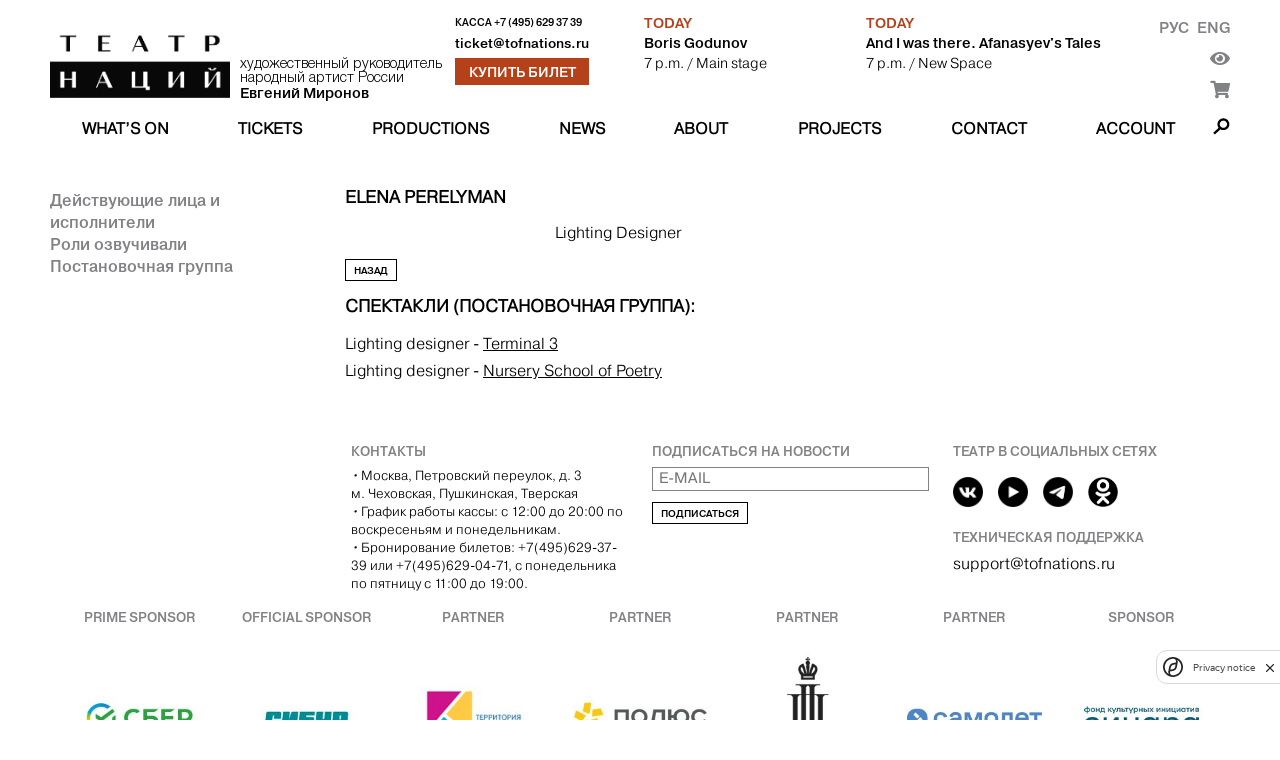

--- FILE ---
content_type: text/html; charset=utf-8
request_url: https://theatreofnations.ru/en/people/elena-perelman
body_size: 5009
content:


<!DOCTYPE html>
<html lang="en">
    <head>
        <meta charset="UTF-8">
        <meta name="viewport" content="width=device-width, initial-scale=1.0">
        <meta http-equiv="X-UA-Compatible" content="ie=edge">

        <title>Театр Наций</title>
        <meta name="description" content="Официальный сайт Театра Наций. Художественный руководитель народный артист России Евгений Миронов">

        <link rel="shortcut icon" type="image/png" href="https://cdn.theatreofnations.ru/static/core/img/favicon.ico"/>
        <link href="https://fonts.googleapis.com/css?family=Raleway:100,600,700" rel="stylesheet" type="text/css">
        <link rel="stylesheet" href="https://cdn.theatreofnations.ru/static/core/fontawesome-free-5.15.4-web/css/all.css">
        <link rel="stylesheet" href="https://cdn.theatreofnations.ru/static/core/css/swipebox.min.css">
        <link rel="stylesheet" href="https://cdn.theatreofnations.ru/static/core/css/splide-core.min.css">
        <link rel="stylesheet" href="https://cdn.theatreofnations.ru/static/core/css/special.css">
        <link rel="stylesheet" href="https://cdn.theatreofnations.ru/static/core/confirm/jquery-confirm.min.css">
        <link rel="stylesheet" href="https://cdn.theatreofnations.ru/static/core/confirm/jquery-confirm-base.css">
        <link rel="stylesheet" type="text/css" href="https://cdn.theatreofnations.ru/static/core/tooltipster/css/tooltipster.bundle.min.css" />
        <link rel="stylesheet" type="text/css" href="https://cdn.theatreofnations.ru/static/core/tooltipster/css/plugins/tooltipster/sideTip/themes/tooltipster-sideTip-borderless.min.css" />

        <link rel="stylesheet" href="https://cdn.theatreofnations.ru/static/core/css/three-dots.css" >
        <link rel="stylesheet" href="https://cdn.theatreofnations.ru/static/core/chosen/chosen.min.css">
        <link rel="stylesheet" href="https://cdn.theatreofnations.ru/static/core/css/main.css?v=41">
        <link rel="stylesheet" href="https://cdn.theatreofnations.ru/static/core/css/header.css?v=19">

        


<!--        <script src='https://www.google.com/recaptcha/api.js?render=6LdtcPshAAAAAP_NuhAyfGZTZjOXbfJ_FrJJqRqW'></script>-->
<!--        <script src="https://captcha-api.yandex.ru/captcha.js" defer></script>-->
        <script src="https://smartcaptcha.yandexcloud.net/captcha.js" defer></script>


        <script>
            const RECAPTCHA_PUBLIC_KEY = '6LdtcPshAAAAAP_NuhAyfGZTZjOXbfJ_FrJJqRqW'
            const SMARTCAPTCHA_PUBLIC_KEY = 'ysc1_ZFrnqZNxvGRQLJHhqFpgRB79tFRHHjrVJ4afYyQHb4756799'
        </script>
        <script type="text/javascript" src="https://cdn.theatreofnations.ru/static/core/js/jquery-3.6.0.min.js"></script>
        <script type="text/javascript" src="https://cdn.theatreofnations.ru/static/core/js/vue%402.js"></script>

        
        
            <script>
          (function(i,s,o,g,r,a,m){i['GoogleAnalyticsObject']=r;i[r]=i[r]||function(){
          (i[r].q=i[r].q||[]).push(arguments)},i[r].l=1*new Date();a=s.createElement(o),
          m=s.getElementsByTagName(o)[0];a.async=1;a.src=g;m.parentNode.insertBefore(a,m)
          })(window,document,'script','https://www.google-analytics.com/analytics.js','ga');

          ga('create', 'UA-37661595-1', 'auto');
          ga('send', 'pageview');
          ga('require', 'ec');

        </script>
<!-- Google tag (gtag.js) -->
<script async src="https://www.googletagmanager.com/gtag/js?id=G-ZNZ5DMS0E4"></script>
<script>
  window.dataLayer = window.dataLayer || [];
  function gtag(){dataLayer.push(arguments);}
  gtag('js', new Date());

  gtag('config', 'G-ZNZ5DMS0E4');
</script>
<!-- Top.Mail.Ru counter --> 
<script type="text/javascript"> 
var _tmr = window._tmr || (window._tmr = []); 
_tmr.push({id: "3505662", type: "pageView", start: (new Date()).getTime()}); 
(function (d, w, id) { 
  if (d.getElementById(id)) return; 
  var ts = d.createElement("script"); ts.type = "text/javascript"; ts.async = true; ts.id = id; 
  ts.src = "https://top-fwz1.mail.ru/js/code.js"; 
  var f = function () {var s = d.getElementsByTagName("script")[0]; s.parentNode.insertBefore(ts, s);}; 
  if (w.opera == "[object Opera]") { d.addEventListener("DOMContentLoaded", f, false); } else { f(); } 
})(document, window, "tmr-code"); 
</script> 
<noscript><div><img src="https://top-fwz1.mail.ru/counter?id=3505662;js=na" style="position:absolute;left:-9999px;" alt="Top.Mail.Ru" /></div></noscript> 
<!-- /Top.Mail.Ru counter -->
        <!-- Yandex.Metrika counter -->
        <script type="text/javascript" >
           (function(m,e,t,r,i,k,a){m[i]=m[i]||function(){(m[i].a=m[i].a||[]).push(arguments)};
           m[i].l=1*new Date();k=e.createElement(t),a=e.getElementsByTagName(t)[0],k.async=1,k.src=r,a.parentNode.insertBefore(k,a)})
           (window, document, "script", "https://mc.yandex.ru/metrika/tag.js", "ym");

           ym(74468419, "init", {
                clickmap:true,
                trackLinks:true,
                accurateTrackBounce:true,
                webvisor:false
           });
        </script>
        <noscript><div><img src="https://mc.yandex.ru/watch/74468419" style="position:absolute; left:-9999px;" alt="" /></div></noscript>
        <!-- /Yandex.Metrika counter -->
<!-- Yandex.Metrika counter --> <script type="text/javascript" > (function (d, w, c) { (w[c] = w[c] || []).push(function() { try { w.yaCounter35221590 = new Ya.Metrika({ id:35221590, clickmap:true, trackLinks:true, accurateTrackBounce:true, webvisor:true, ecommerce:"dataLayer" }); } catch(e) { } }); var n = d.getElementsByTagName("script")[0], s = d.createElement("script"), f = function () { n.parentNode.insertBefore(s, n); }; s.type = "text/javascript"; s.async = true; s.src = "https://mc.yandex.ru/metrika/watch.js"; if (w.opera == "[object Opera]") { d.addEventListener("DOMContentLoaded", f, false); } else { f(); } })(document, window, "yandex_metrika_callbacks"); </script> <noscript><div><img src="https://mc.yandex.ru/watch/35221590" style="position:absolute; left:-9999px;" alt="" /></div></noscript> <!-- /Yandex.Metrika counter -->
<script async src="https://culturaltracking.ru/static/js/spxl.js?pixelId=32953" data-pixel-id="32953"></script>
        

        
    </head>

    <body>
        


<header>
    <div class="container">
    <div class="header-row header-top">
        <div class="header-top__logo_block">
            <a href="/en/" class="header-top__logo">
                <img src="https://cdn.theatreofnations.ru/static/core/img/new_logo.png" alt="logo">
            </a>
            <a href="#" class="header-top__caption">
                <div>художественный руководитель</div>
                <div>народный артист России</div>
                <div><b>Евгений Миронов</b></div>
            </a>
        </div>
        <div class="header-top__phone_block">
            <div class="header-top__phone">
                <span>Касса </span>
                <a href="tel:+7 (495) 629 37 39">+7 (495) 629 37 39</a>
            </div>

            
            
            <div class="header-top__email">
                <a href="mailto:ticket@tofnations.ru">ticket@tofnations.ru</a>
            </div>
            
            <a class="btn btn_inverted" href="/en/events/">Купить билет</a>
        </div>
        <div class="header-top__repertoire_block">
            
    <div class="header-top__repertoire">
        <div class="header-top__repertoire-day">
            
                Today
            
        </div>
        <div><a href="/en/performances/boris-godunov" class="header-top__repertoire-title">Boris Godunov</a></div>
        <div class="header-top__repertoire-info">
            <span>7 p.m.</span>
            
                <span> / Main stage</span>
            
        </div>
    </div>

    <div class="header-top__repertoire">
        <div class="header-top__repertoire-day">
            
                Today
            
        </div>
        <div><a href="/en/performances/i-ya-tam-byil-skazki-afanaseva" class="header-top__repertoire-title">And I was there. Afanasyev&#x27;s Tales</a></div>
        <div class="header-top__repertoire-info">
            <span>7 p.m.</span>
            
                <span> / New Space</span>
            
        </div>
    </div>

        </div>
        <div class="header-top__buttons">
            <div class="header-top__lang-buttons">
                <a href="/people/elena-perelman">Рус</a>
                <a href="/en/people/elena-perelman">Eng</a>
            </div>
            <button href="#" id="specialButton" class="header-top__switch-for-special-button">
                <i class="fas fa-eye"></i>
            </button>
            <div class="lk_header_block">
                <div class="lk_triger_mob" >
                    <a class="auth_off" href="/users/login/"><i class="fas fa-user"></i></a>
                    <a class="auth_on" href="/users/profile/"><i class="fas fa-user"></i></a>
                </div>
                <a class="cart_count_block" href="/en/cart/view/">
                    <span class="cart_ttl">
                        <span class="js-minutes-remaining"></span><span>:</span><span class="js-seconds-remaining"></span>
                    </span>
                    <i class="fas fa-shopping-cart"></i>
                </a>
            </div>
        </div>
    </div>

    <div class="header-row header-responsive-phone">
        <span>Касса&nbsp;</span>
        <a href="tel:+7 (495) 629 37 39">+7 (495) 629 37 39</a>
    </div>

    <div class="header-row header-menu">
        

<nav class="nav-menu">
    
        <div class="nav-menu-item">
            
                <a href="/en/events"
                    class="">
                    What’s on
                </a>
            
            
        </div>
    
        <div class="nav-menu-item">
            
                <a href="/en/tickets"
                    class="">
                    Tickets
                </a>
            
            
        </div>
    
        <div class="nav-menu-item">
            
                <a href="/en/performances"
                    class="">
                    Productions
                </a>
            
            
        </div>
    
        <div class="nav-menu-item">
            
                <a href="/en/posts"
                    class="">
                    News
                </a>
            
            
        </div>
    
        <div class="nav-menu-item">
            
                <a href="/en/pages/o-teatre"
                    class="">
                    About
                </a>
            
            
                <div class="nav-menu-submenu">
                    
                        
                            <a href="/en/pages/o-teatre/" 
                                class="">
                                HIstory
                            </a>
                        
                    
                        
                            <a href="/en/people" 
                                class="">
                                People
                            </a>
                        
                    
                        
                            <a href="/en/tours" 
                                class="">
                                Tours
                            </a>
                        
                    
                        
                            <a href="/en/partners" 
                                class="">
                                Partners
                            </a>
                        
                    
                        
                            <a href="/en/documents" 
                                class="">
                                Documents
                            </a>
                        
                    
                        
                            <a href="/en/archive" 
                                class="">
                                Archive
                            </a>
                        
                    
                </div>
            
        </div>
    
        <div class="nav-menu-item">
            
                <a href="/en/special_projects"
                    class="">
                    Projects
                </a>
            
            
                <div class="nav-menu-submenu">
                    
                        
                            <a href="/en/programma-podderzhki-teatrov-malyh-gorodov-rossii" 
                                class="">
                                PROGRAM TO SUPPORT THE THEATRE OF SMALL TOWNS RUSSIA
                            </a>
                        
                    
                        
                            <a href="/en/proekty/teatr-natsii-fest/" 
                                class="">
                                Theatre of Nations FEST
                            </a>
                        
                    
                        
                            <a href="/enhttps://theatreofnations.ru/proekty/teatr-natsiy-teatram-atomnykh-gorodov-1/" 
                                class="">
                                Театр Наций - театрам атомных городов
                            </a>
                        
                    
                        
                            <a href="/enhttps://theatreofnations.ru/proekty/programma-integraciya/" 
                                class="">
                                Программа «Интеграция»
                            </a>
                        
                    
                </div>
            
        </div>
    
        <div class="nav-menu-item">
            
                <a href="/en/contacts"
                    class="">
                    Contact
                </a>
            
            
        </div>
    
    <div class="nav-menu-item lk_triger">
        
        
        <a class="auth_off " href="/users/login/">Account</a>
        <a class="auth_on" href="/users/profile/"></a>
    </div>
</nav>

<div class="responsive-menu">
    <button class="open-responsive-menu btn">Меню</button>
    <div class="responsive-nav-menu">
        <nav class="responsive-nav-menu-items">
            
                <div class="responsive-nav-menu-item nav-menu-item">
                    <a href="/events" 
                        class="">What’s on</a>
                </div>
            
                <div class="responsive-nav-menu-item nav-menu-item">
                    <a href="/tickets" 
                        class="">Tickets</a>
                </div>
            
                <div class="responsive-nav-menu-item nav-menu-item">
                    <a href="/performances" 
                        class="">Productions</a>
                </div>
            
                <div class="responsive-nav-menu-item nav-menu-item">
                    <a href="/posts" 
                        class="">News</a>
                </div>
            
                <div class="responsive-nav-menu-item nav-menu-item">
                    <a href="/pages/o-teatre" 
                        class="">About</a>
                </div>
            
                <div class="responsive-nav-menu-item nav-menu-item">
                    <a href="/special_projects" 
                        class="">Projects</a>
                </div>
            
                <div class="responsive-nav-menu-item nav-menu-item">
                    <a href="/contacts" 
                        class="">Contact</a>
                </div>
            
        </nav>
    </div>
</div>

<div class="nav-search">
    <span class="search-button"></span>
    <div class="search-form-content">
        <form action="/en/search/" method="get" class="search-form">
            <input type="text" name="query" class="form-input form-search-input" placeholder="Введите поисковую строку">
            <label>
                <input type="submit" value="Найти" class="btn">
            </label>
        </form>
    </div>
</div>


    </div>
    </div>
</header>


        <div class="container">
            
    <div class="content row">
        <div class="sidebar">
            <div class="sidebar-list red">
                
                    <a href="/en/people/?profession=1" class='sidebar-item '>Действующие лица и исполнители</a>
                
                    <a href="/en/people/?profession=2" class='sidebar-item '>Роли озвучивали</a>
                
                    <a href="/en/people/?profession=3" class='sidebar-item '>Постановочная группа</a>
                
            </div>
            <div class="play-sidebar-menu">
                
                
                
            </div>
        </div>
        <div class="content-body">
            <div class="person-info">
                <span class="person-info__title">Elena Perelyman</span>
                <div class="person-info__body">
                    <div class="person-info__col">
                        <div class="person-info__img">
                            
                        </div>
                        <a href="/en/people/" class="btn">Назад</a>
                    </div>
                    <div class="person-info__col rich-text">
                        <p>Lighting Designer</p>

                    </div>
                </div>
                
                
                    <span class="person-info__performances-title">
                        Спектакли (постановочная группа):
                    </span>
                    
                        <div style="white-space: nowrap;">
                            <span>Lighting designer</span> -
                            <a href="/en/performances/terminal-3" class="person-info__performance-item">
                                Terminal 3
                            </a>
                        </div>
                    
                        <div style="white-space: nowrap;">
                            <span>Lighting designer</span> -
                            <a href="/en/performances/detskii-sad-stihov" class="person-info__performance-item">
                                Nursery School of Poetry
                            </a>
                        </div>
                    
                
                



            </div>

            
            
            
        </div>

    </div>

            


<footer>
    <div class="footer__col footer__image">
        
        
    </div>

    <div class="footer__col">
        <div class="footer__title">
            Контакты
        </div>
        <div class="footer__text">
            
            <p><em>&bull;&nbsp;</em>Москва, Петровский переулок, д. 3<br />
м. Чеховская, Пушкинская, Тверская</p>

<p><em>&bull;&nbsp;</em>График работы кассы: с 12:00 до 20:00 по воскресеньям и понедельникам.</p>

<p><em>&bull;&nbsp;</em>Бронирование билетов: +7(495)629-37-39 или +7(495)629-04-71, с понедельника по пятницу с 11:00 до 19:00.&nbsp;</p>
        </div>
    </div>

    <div class="footer__col" id="footer__subscribe_form_block">

    </div>

    <div class="footer__col social_block">
        <div class="footer__title">
            ТЕАТР В СОЦИАЛЬНЫХ СЕТЯХ
        </div>
        <div class="socials">
            <a href="https://vk.com/theatre_of_nations" class="socials__item" target="_blank">
                <img src="https://cdn.theatreofnations.ru/static/core/img/vk.png" alt="vk">
            </a>
            <a href="https://www.youtube.com/channel/UCz4p4uu8yynYtd7ald-4pEg" class="socials__item" target="_blank">
                <img src="https://cdn.theatreofnations.ru/static/core/img/youtube.png" alt="youtube">
            </a>
            <a href="https://t.me/tofnations" class="socials__item" target="_blank">
                <img src="https://cdn.theatreofnations.ru/static/core/img/tg_krg.png" alt="tg">
            </a>
            <a href="https://ok.ru/group/70000004376239" class="socials__item" target="_blank">
                <img src="https://cdn.theatreofnations.ru/static/core/img/ok.jpg" alt="ok">
            </a>
        </div>
        
        
            <div class="footer__title">
                Техническая поддержка
            </div>
            <div>
                support@tofnations.ru
            </div>
        
    </div>
    

    <div class="partners">
    
        <div></div>
        
            
                <a class="partner-item" style="cursor:default;" href="javascript:void(0)">
            
                <span class="partner-item__title">
                    Prime Sponsor
                </span>
                <img src="https://cdn.theatreofnations.ru/media/CACHE/images/uploads/Partner/sber_new/f2149512359c1e0a8ed483c8d5aec310.jpg" alt="Prime Sponsor">
            </a>
        
    
        <div></div>
        
            
                <a class="partner-item" style="cursor:default;" href="javascript:void(0)">
            
                <span class="partner-item__title">
                    Official Sponsor
                </span>
                <img src="https://cdn.theatreofnations.ru/media/CACHE/images/uploads/Partner/200_Sibur/c2fe25141dfa72b5819af2ca1ac68e9f.jpg" alt="Official Sponsor">
            </a>
        
    
        <div></div>
        
            
                <a class="partner-item" style="cursor:default;" href="javascript:void(0)">
            
                <span class="partner-item__title">
                    Partner
                </span>
                <img src="https://cdn.theatreofnations.ru/media/CACHE/images/uploads/Partner/rosatom/5c96249627be5f1253795fcc1877bfbe.jpg" alt="Partner">
            </a>
        
    
        <div></div>
        
            
                <a class="partner-item" style="cursor:default;" href="javascript:void(0)">
            
                <span class="partner-item__title">
                    Partner
                </span>
                <img src="https://cdn.theatreofnations.ru/media/CACHE/images/uploads/Partner/200_polus/494f0a68a0659726f72f805003f35ad2.jpg" alt="Partner">
            </a>
        
    
        <div></div>
        
            
                <a class="partner-item" style="cursor:default;" href="javascript:void(0)">
            
                <span class="partner-item__title">
                    Partner
                </span>
                <img src="https://cdn.theatreofnations.ru/media/CACHE/images/uploads/Partner/posie/ec1c37b8c1ce079db81e730328072bb0.jpg" alt="Partner">
            </a>
        
    
        <div></div>
        
            
                <a class="partner-item" style="cursor:default;" href="javascript:void(0)">
            
                <span class="partner-item__title">
                    Partner
                </span>
                <img src="https://cdn.theatreofnations.ru/media/CACHE/images/uploads/Partner/Samolet_sait/4be588852c6632857a8436c6c9def5eb.jpg" alt="Partner">
            </a>
        
    
        <div></div>
        
            
                <a class="partner-item" style="cursor:default;" href="javascript:void(0)">
            
                <span class="partner-item__title">
                    Sponsor
                </span>
                <img src="https://cdn.theatreofnations.ru/media/CACHE/images/uploads/Partner/%D1%81%D0%B8%D0%BD%D0%B0%D1%80%D0%B0_%D0%BD%D0%B0_%D1%81%D0%B0%D0%B9%D1%82/3316a51980886580a75d4b517b8d360c.jpg" alt="Sponsor">
            </a>
        
    
</div>

</footer>
        </div>

        <script>
            const csrfToken = 'BmperZ6RCbsfbC4QRigvaal2LjWmo8yysPUek9YBN2T4RhdvG5pQmbUIwFHZuoCW'
        </script>

        <script type="text/javascript" src="/en/jsi18n/"></script>

        <script src="https://cdn.theatreofnations.ru/static/core/confirm/jquery-confirm.min.js"></script>
        <script src="https://cdn.theatreofnations.ru/static/core/js/jquery.swipebox.min.js"></script>
        <script src="https://cdn.theatreofnations.ru/static/core/tooltipster/js/tooltipster.bundle.min.js"></script>
        <script src="https://cdn.theatreofnations.ru/static/core/js/splide.min.js"></script>
        <script src="https://cdn.theatreofnations.ru/static/core/chosen/chosen.jquery.min.js"></script>
        <script src="https://cdn.theatreofnations.ru/static/core/js/moment.js"></script>
        <script src="https://cdn.theatreofnations.ru/static/core/js/subscriptions.js?v=9"></script>
        <script src="https://cdn.theatreofnations.ru/static/core/js/js.cookie.min.js?v=5"></script>
        <script src="https://cdn.theatreofnations.ru/static/core/js/main.js?v=30"></script>
        <script src='https://cdn.theatreofnations.ru/static/users/js/login.js?v=11'></script>
        <script src="https://cdn.theatreofnations.ru/static/core/js/uhpv-full.min.js"></script>
        
    </body>
</html>


--- FILE ---
content_type: text/css
request_url: https://cdn.theatreofnations.ru/static/core/css/main.css?v=41
body_size: 38936
content:
@font-face{
    font-family:'pragmatica-medium';
    src:url(../font/Pragmatica_Medium-2a6d7dcdd04278a72835c168d82469ffb6654c08a06903cca0e2b0063a0c3db8.woff) format("woff");
    font-weight:normal;
    font-style:normal;
}
@font-face{
    font-family:'pragmatica-light';
    src:url(../font/Pragmatica_Light-270a60db3a97a494705425c8788aa69d5dcd06b7d62ae7c888caae07135a2c6b.woff) format("woff");
    font-weight:normal;
    font-style:normal;
}
@font-face{
    font-family:'pragmatica-regular';
    src:url(../font/pragmatica-regular-e7da11cd870d90f2edf0fa4a4662261681ebe59e5c8eabf51e467dacd0155de2.woff) format("woff");
    font-weight:normal;
    font-style:normal;
}

@font-face {
    font-family: 'HelveticaNeueCyr';
    src: url('../font/HelveticaNeueCyr-Bold.woff') format('woff');
    font-weight: bold;
    font-style: normal;
}
@font-face {
    font-family: 'HelveticaNeueCyr';
    src: url('../font/HelveticaNeueCyr-Light.woff') format('woff');
    font-weight: 300;
    font-style: normal;
}



html, body {
    font: 100%/1.4 "pragmatica-light", Arial, Verdana;
    margin: 0;
    width: 100%;    
}
*{
    box-sizing: border-box;
}
p {
    margin-block-start: 0;
    margin-block-end: 0;
}

button, html input[type="button"], input[type="reset"], input[type="submit"] {
    -webkit-appearance: button;
    cursor: pointer;
}

.container {
    width: 1180px;
	margin: 0 auto;
}
a{
    text-decoration: none;
    color: #000;
}
a:hover{
    color: #b44119;
}
b, strong, .bold {
    font-family: "pragmatica-medium";
    font-weight: normal;
}
.link {
    text-decoration: none;
    color: #000;
}
.upper{
    text-transform: uppercase;
}

.sidebar-item:hover,
a.news-card__title:hover,
.link:hover,
.content-body__text a:hover {
    color: #b44119;
}
.SmartCaptcha-Shield{
    z-index: 9999;
}
.SmartCaptcha-Shield.SmartCaptcha-Shield_position_bottom{
    bottom: 5% !important;
}

.btn {
    display: inline-block;
    background: #FFF;
    color: #000;
    text-transform: uppercase;
    text-align: center;
    text-decoration: none;
    border: 1px solid #000;
    font-size: 10px;
    padding: 4px 8px 2px 8px;
    outline: none;
    line-height: 1.4;
    /*font-weight: bold;*/
    width: fit-content;
    margin-top: 5px;
    cursor: pointer;
    font-family: 'pragmatica-medium';
}
.btn.no_active{
    cursor: default;
}

.btn.btn_inverted{
    font-size: 14px;
    color: #FFF;
    background-color: #b44119;
    border-color: #b44119;
}
.btn:hover,
.open-responsive-menu.active-open-responsive-menu {
    color: #FFF;
    background-color: #b44119;
    border-color: #b44119;
}
.btn.btn_inverted:hover{
    color: #000;
    background-color: #FFF;
    border-color: #000;
}

.btn.btn_black{
    background: #000;
    border-color: #000;
    color: #FFF;
    text-transform: uppercase;
    display: inline-block;
    padding: 0.5em 20px;
    text-align: center;
    box-sizing: border-box;
    -moz-box-sizing: border-box;
    -webkit-box-sizing: border-box;
    font-family: "pragmatica-medium";
    width: 100%;
    font-size: 1em;
}
.btn.btn_black:hover{
    background: #b44119;
    border-color: #b44119;
}
.btn.no_active:hover{
    background: #FFF;
    color: #000;
    border: 1px solid #000;
}

.jconfirm.jconfirm-light .container{
    width: 100%;
    max-width: 560px;
}

.jconfirm.jconfirm-light .jconfirm-buttons button.btn-brick{
    font-size: 14px;
    background-color: #e5e5e5;
    border-color: #e5e5e5;
    color: #000;

    text-shadow: none;
    -webkit-transition: background .2s;
    transition: background .2s;
    border-radius: 0;
    border: 1px solid #FFF;
    padding: 6px 10px;
}
.jconfirm.jconfirm-light .jconfirm-buttons button.btn-brick:hover{
    color: #FFF;
    background-color: #b44119;
    border-color: #b44119;
}

.jconfirm .row{
    display: block;
}
video{
    max-width: 100%;
}


/*jconfirm-dark_video*/
.jconfirm.jconfirm-dark_video iframe{
    width: 100%;
}
.jconfirm.jconfirm-dark_video .jconfirm-bg{
    background-color: #0d0d0d;
    opacity: .95;
}
.jconfirm.jconfirm-dark_video .jconfirm-box{
    background: #000;
}
.jconfirm.jconfirm-dark_video  .jconfirm-box div.jconfirm-closeIcon{
    color: #fff;
    opacity: .9;
}
.jconfirm.jconfirm-dark_video .container{
    width: 100%;
    max-width: 950px;
}

.custom_video_block{
    display: flex;
    justify-content: center;
    align-items: center;
}


.form-input {
    outline: none;
    font-size: 0.9em;
    line-height: 0.9em;
    border: 1px solid #808285;
    border-top: none;
    padding: 4px 6px;
    color: #808285;
    margin: 0;
    width: 82%;
    font-family: 'pragmatica-regular';
}

.form-input:first-child {
    border-top: 1px solid #808285;
}

.form-search-input {
    width: 300px;
    margin-right: 7px;
}

.responsive-menu {
    display: none;
    position: relative;
}

.responsive-nav-menu {
    display: none;
    padding: 0;
    box-shadow: 0 1px 3px rgb(0 0 0 / 30%);
    z-index: 2;
    background: #fff;
    position: absolute;
    top: 100%;
    width: calc(100% + 67px);
}


.row {
    display: flex;
    justify-content: space-between;
}

.row .sidebar {
    flex: 0 0 calc(25% - 24px);
    max-width: calc(25% - 24px);
    min-width: calc(25% - 24px);
    margin-right: 24px;
    display: flex;
    flex-direction: column;
}


/*.sidebar-list {*/
/*    display: flex;*/
/*    flex-direction: column;*/
/*    align-items: flex-start;*/
/*    margin-bottom: 20px;*/
/*}*/
/*.play-sidebar-info .sidebar-list {*/
/*    flex-direction: column;*/
/*}*/
.sidebar-list{
    margin-bottom: 20px;
}


.sidebar-list .sidebar-list_drop_block{
    margin-bottom: 24px;
}
.sidebar-list .sidebar-list_drop_block .sidebar-list_drop_title{
    font-weight: bold;
    cursor: pointer;
}
.sidebar-list .sidebar-list_drop_block .sidebar-list_drop_content{
    display: none;
}
.sidebar-list .sidebar-list_drop_block.active .sidebar-list_drop_content{
    display: block;
}

.play-sidebar-info .sidebar-item {
    text-transform: none;
}

.content {
    margin-top: 30px;
}

.content-body {
    flex: 1 1 75%;
    max-width: 75%;
}
.news_detail_page .content-body {
    max-width: 880px;
}

.news-list {
    display: grid;
    grid-template-columns: repeat(3, 1fr);
    column-gap: 24px;
    row-gap: 24px;
}

.media-title,
.sidebar-item {
    color: #808285;
    display: block;
    line-height: 1.4;
    font-family: "pragmatica-medium";
    margin-bottom: 0;
}
.play-sidebar-menu .sidebar-item{
    text-transform: uppercase;
}

.sidebar-item.active {
    color: #000000;
}
.red .sidebar-item {
    text-transform: none;
}
.red .sidebar-item.active {
    color: #b44119;
}

.sidebar-title,
.sidebar-info-title {
    font-family: "pragmatica-medium";
    font-size: 1.5em;
    line-height: 1.2em;
    padding-bottom: 0.3em;
    text-transform: uppercase;
}
.sidebar-title{
    font-size: 1em;
    line-height: 1.4em;
}

.news-card {
    display: flex;
    flex-direction: column;
    align-items: flex-start;
    text-decoration: none;
    justify-content: stretch;
}
.news-card__img {
    overflow: hidden;
}

.news-card__img img {
    width: 100%;
    object-fit: cover;
}
.main-video .news-card__date,
.news-card__date {
    color: #b44119;
    text-transform: uppercase;
    font-weight: bold;
    font-size: 0.83em;
    margin-bottom: 5px;
}
.main-video .news-card__title,
.news-card__title {
    font-family: "pragmatica-medium";
    text-transform: uppercase;
    margin-bottom: 12px;
    padding: 0;
    line-height: 1.25;
    text-decoration: none;
    color: #000000;
    min-width: 100%;
}
.main-video .news-card__summary,
.news-card__summary {
    flex: 2;
    font-size: 0.83em;
    padding: 0;
    margin-bottom: 6px;
    /*font-family: "pragmatica-regular";*/
}
.stripped_content,
.tours_list{
    max-width: 575px;
}
.tours_block{
    display: flex;
    margin-bottom: 45px;
}
.tours_title,
.tours_date_block{
    font-family: "pragmatica-medium";
    text-transform: uppercase;
}
.tours_date_block{
    flex-basis: 80px;
    min-width: 80px;
    max-width: 80px;
    margin-right: 20px;
}
.tours_content_block{
    flex-grow: 2;
}
.tours_title{
    font-size: 1.1em;
}
.tours_desc{
    font-size: 0.83em;
    line-height: 1.3;
    /*font-family: "pragmatica-regular";*/
}

.tours_img_block {
    margin-left: 20px;
    flex-basis: 175px;
    min-width: 175px;
    max-width: 175px;
    display: flex;
    justify-content: center;
    align-items: flex-start;
    position: relative;
}
.tours_img_block img {
    max-width: 100%;
    max-height: 100%;
}



.content-body__img{
    margin-bottom: 2em;
}
.content-body__img img {
    width: 100%;
}

/*.play-info-performance-detail .content-body__img img {*/
/*    height: 475px;*/
/*    object-fit: cover;*/
/*    object-position: center;*/
/*}*/

.open-responsive-menu,
.show-more .btn {
    display: block;
    width: 100%;
    padding: 10px 0 6px;
    margin: 10px 0;
    font-size: 0.9em;
}

.links-list {
    display: flex;
    flex-direction: column;
}

.links-list__item {
    display: flex;
    flex-direction: column;
    padding-bottom: 1em;
    align-items: flex-start;
}

.links-list__above {
    text-transform: uppercase;
    color: #808285;
    font-size: 0.83em;
    font-weight: bold;
}

.links-list__link {
    font-family: "pragmatica-medium";
    text-transform: uppercase;
}

.links-list__caption {
    font-size: 0.83em;
    padding-top: 0.5em;
    /*font-family: "pragmatica-regular";*/
}

.sidebar-info-caption {
    margin-bottom: 1.4em;
    font-family: "pragmatica-light";
}

.sidebar-info-caption .link {
    text-decoration: underline;
}

.sidebar-btn {
    padding-left: 20px;
    padding-right: 20px;
}

.redactor a,
.content-body__text a {
    color: #000;
}

.redactor img,
.content-body__text img {
    max-width: 100%;
}

.redactor a:hover {
    color: #b44119;
}

.gallery {
    display: flex;
    flex-wrap: wrap;
}

.gallery__item {
    width: 180px;
    margin-right: 20px;
    margin-bottom: 20px;
}

.gallery__item img {
    width: 100%;
}

.people {
    display: flex;
    flex-wrap: wrap;
}

.people__item {
    display: block;
    width: calc(24% - 20px);
    margin: 0 20px 40px 0;
    text-decoration: none;
}

.list-container .people__item .people__img{
    height: min-content;
    display: none;
}
.list-container.show_img_people .people__item .people__img{
    display: block;
}


.person-info__img img,
.people__img img {
    width: 100%;
    -webkit-filter: grayscale(100%); /* Safari 6.0 - 9.0 */
    filter: grayscale(100%);
}

.people__name {
    font-size: 1.1em;
    color: #000000;
    font-family: "pragmatica-medium";
    text-transform: uppercase;

}

.person-info {
    display: flex;
    flex-direction: column;
}

.person-info__title {
    font-size: 1.1em;
    line-height: 1;
    text-transform: uppercase;
    font-weight: bold;
}

.person-info__body {
    display: flex;
    justify-content: space-between;
    margin-top: 1em;
}

.person-info__col {
    flex: 0 1 22%;
}

.rich-text p{
    margin-bottom: 1em;
}
.rich-text a{
    text-decoration: underline;
}
.rich-text hr{
    padding: 0;
    border-top: 1px solid #000;
    margin: 2em 0;
    display: block;
}

.person-info__col.rich-text {
    flex: 0 1 77%;
    margin-left: 2%;
}

.person-info__img {
    margin-top: 1em;
    margin-bottom: 2em;
}



.person-info__performances-title {
    font-size: 1.1em;
    line-height: 1;
    text-transform: uppercase;
    margin: 1em 0;
    font-weight: bold;
}

.person-info__performance-item {
    margin-bottom: 0.3em;
    color: #000;
    text-decoration: underline;
    display: inline-block;
}

.performance-list {
    display: flex;
    flex-direction: column;
}

.performance-item {
    display: flex;
    justify-content: space-between;
    margin-bottom: 2em;
    width: 88%;
    align-items: stretch;
}

.performance-poster {
    flex: 0 1 49%;
}

.performance-poster,
.performance-poster img {
    display: block;
    width: 100%;
}

.performance-info {
    flex: 0 0 48%;

    display: flex;
    flex-direction: column;
    /*opacity: 0;*/
    /*transition: opacity 0.1s ease-in-out;*/
}

.performance-info__scene {
    color: #808285;
    text-transform: uppercase;
    font-size: 0.83em;
    font-weight: bold;
}

.performance-info__title {
    text-transform: uppercase;
    font-weight: bold;
    margin-bottom: 1em;
}

.performance-info__title:hover {
    color: #000000;
}

.performance-info__desc {
    flex: 1;
    font-size: 0.83em;
    overflow: hidden;
    position: relative;

    min-height: 1px;
    flex-basis: 1px;
    flex-grow: 2;
    height: 100%;

}

.performance-info__desc::after {
    position: absolute;
    content: "";
    left: 0;
    bottom: 0;
    height: 30px;
    width: 100%;
    background: linear-gradient(transparent, white);
}
.js-casts-performance{
    display: none;
    margin-bottom: 12px;
}
.performance-info__meta {
    display: flex;
    flex-wrap: wrap;
    align-items: center;
}

.performance-info__meta a {
    margin-top: 3.5em;
    margin-right: 5px;
}
.nearest_events_performances .egr_btns_block .btn{
    margin-right: 8px;
}
.nearest_events_performances .egr_btns_block{
    display: flex;
    justify-content: flex-start;
    align-items: flex-end;
    flex-wrap: wrap;
}


.play-info {
    display: flex;
    flex-direction: column;
    font-size: 1.1em;
}

.play-info-performance-detail {
    width: 100%;
    max-width: 880px;
}

/*.play-info__poster {*/
/*    width: 100%;*/
/*}*/

.play-info__inner {
    display: flex;
    justify-content: space-between;
    /*flex-wrap: wrap;*/
}

.play-info__annotation {
    flex: 0 0 63%;
}

.performance-tickets {
    flex: 0 0 33%;
    display: flex;
    flex-direction: column;
    margin-left: 2%;
}

.play-info__meta {
    /*display: flex;*/
    /*flex-direction: column;*/
    line-height: 1.3;
    padding-top: 0.8em;
}

.play-info__meta:first-child {
    padding-top: 0;
}

.play-info__meta-item {
    /*display: flex;*/
    /*flex-direction: column;*/
    margin-bottom: 1em;
}
.play-info__meta-item.events_help_cast_row .event__casts_time{
    display: none;
}


.play-sidebar-info {
    display: flex;
    flex-direction: column;
    margin-bottom: 2.7em;
    font-size: 1.1em;
    line-height: 1.3;
}

.play-sidebar-title {
    font-size: 1.5em;
    line-height: 1.2;
    padding-bottom: 0.3em;
    text-transform: uppercase;
    font-weight: bold;
}
.play-sidebar__actors{
    margin-bottom: 0.65em;
}
.play-sidebar-actor {
    text-decoration: none;
    color: #000000;
    display: block;
    font-family: "pragmatica-medium";
}

.play-sidebar-subtitle {
    text-transform: uppercase;
    padding: 1em 0 0.8em 0;
    font-weight: bold;
}

/*.play-sidebar-menu {*/
/*    display: flex;*/
/*    flex-direction: column;*/
/*}*/



.play-info-mobile-poster {
    display: none;
}

.play-info-mobile-poster img {
    width: 100%;
}

/*.play-info-mobile-poster-performance-detail img {*/
/*    height: 370px;*/
/*    object-fit: cover;*/
/*    object-position: center;*/
/*}*/

.play-sidebar-info__col {
    display: flex;
    flex-direction: column;
}

.performance-tickets-mobile {
    display: none;
}

.media-block {
    padding-top: 1em;
    margin-top: 1em;
    border-top: 1px solid #000;
}

.media-title {
    margin-bottom: 1em;
}

.show-more.media {
    display: none;
}
.open_custom_video .news-card__img,
.open_custom_video .news-card__title,
.swipebox .news-card__img,
.swipebox .news-card__title {
    height: auto;
}
.news-card__title {
    height: 78px;
    overflow: hidden;
}

.redactor {
    display: flex;
    flex-direction: column;
}

#is_rent_event{
    display: none;
}

.buy-btn {
    background: #000000;
    color: #FFF;
    text-decoration: none;
    text-transform: uppercase;
    width: 100%;
    margin-bottom: 2em;
    padding: 0.5em 20px;
    text-align: center;
    font-family: "pragmatica-medium";
}

.tickets-page .row {
    width: 100%;
}

footer .partners {
    display: flex;
    justify-content: center;
    flex-wrap: wrap;
    margin-bottom: 20px;
}

.partner-item {
    display: flex;
    flex-direction: column;
    align-items: center;

    flex: 0 0 20%;
    margin: 20px 15px 0;
    text-decoration: none;
}

.partner-item__title {
    text-transform: uppercase;
    text-align: center;
    color: #808285;
    font-family: "pragmatica-medium";
    font-size: 0.83em;
    margin-bottom: 0.5em;
    min-height: 37px;
}

.partner-item img {
    max-width: 100%;
}

.partners-row {
    flex: 0 0 100%;
    display: flex;
    flex-wrap: wrap;
    justify-content: center;
    /*margin-top: 20px;*/
}

.partners-txt{
text-transform: uppercase;
    color: #808285;
    font-family: "pragmatica-medium";
    font-size: 0.83em;
    margin-bottom: 0.5em;
    min-height: 37px;
    text-align: center;
    text-align: middle;
}

.partner-wrapper {
    width: auto;
    float: none;
    text-align: center;
    margin-top: 20px;
}

.group-title {
    flex: 0 0 100%;
    text-align: center;

    font-family: "pragmatica-medium";
    margin-bottom: 0.75em;
    text-transform: uppercase;
}

.main-slider {
    width: 100%;
}

.slide-item {
    display: flex;
}

.slide-item__info {
    flex: 0 0 25%;
    width: 25%;
    display: flex;
    flex-direction: column;
}

.slide-item__img {
    flex: 1 1 calc(75% - 2%);
    margin-left: 2%;
}

.slide-item__img img {
    width: 100%;
}

.slide-item__title {
    font-size: 1.4em;
    text-transform: uppercase;
    font-family: "pragmatica-medium";
}

.slide-item__text {
    margin-top: 1.3em;
    font-size: 1.1em;
    line-height: 1.2;
}

.slide-item__buttons {
    margin-top: 1.2em;
    display: flex;
}

.slide-item__buttons .btn {
    margin-right: 5px;
}

.splide__arrow {
    display: block;
    background: url(../img/arrows.png) no-repeat left center;
    width: 26px;
    height: 10px;
    position: absolute;
    bottom: -15px;
    left: 0;
    z-index: 2;
    cursor: pointer;
}

.splide__arrow--next {
    background-position: right center;
    left: 43px;
}

.main-slider {
    margin-bottom: 2.85em;
}

.main-video-title {
    text-transform: uppercase;
    color: #b44119;
    font-size: 0.6em;
    line-height: 1.6;
    font-family: "pragmatica-medium";
}

.main-video .news-card {
    width: auto;
}

footer {
    margin-top: 3.5em;
    margin-bottom: 3.5em;
    display: grid;
    grid-template-columns: repeat(4, 1fr);
    grid-column-gap: 24px;
}
.footer__col img {
    max-width: 100%;
}

.footer__title {
    color: #808285;
    text-transform: uppercase;
    font-family: "pragmatica-medium";
    font-size: 0.83em;
    margin-bottom: 6px;
}

.footer__text {
    font-size: 0.83em;
    /*font-family: "pragmatica-regular";*/
}
.subscribe-form {
    width: 100%;
}
.subscribe-form .form-input{
    margin-bottom: 6px;
    width: 100%;
}
/*.btn.subscribe-button{*/
/*    border: 1px solid #808285;*/
/*    color: #808285;*/
/*}*/


.tickets-page a:not(.btn){
    text-decoration: underline;
}


.ckeditor_four_columns_image{
    display: grid;
    grid-template-columns: repeat(4, 1fr);
    grid-gap: 20px;
    grid-template-areas:
    "cfc_col cfc_image cfc_image cfc_image"
    "cfc_col cfc_cell1 cfc_cell2 cfc_cell3"
}
.cfc_col{
    grid-area: cfc_col;
}
.cfc_image{
    grid-area: cfc_image;
}
.cfc_cell1{
    grid-area: cfc_cell1;
}
.cfc_cell2{
    grid-area: cfc_cell2;
}
.cfc_cell3{
    grid-area: cfc_cell3;
}


.ckeditor_four_columns > tbody > tr{
    display: grid;
    grid-template-columns: repeat(4, 1fr);
    grid-gap: 20px;
}
.ckeditor_four_columns > tbody > tr > td{
    display: block;
}


.ckeditor_three_columns > tbody > tr{
    display: grid;
    grid-template-columns: 1fr 2fr 1fr;
    grid-gap: 20px;
}
.ckeditor_three_columns > tbody > tr > td{
    display: block;
}

.socials {
    display: flex;
    margin-top: 1em;
    margin-bottom: 1em;
}

.socials__item {
    flex: 0 0 30px;
    width: 30px;
    margin-right: 15px;
}

.socials__item img {
    width: 100%;
}

footer .partners {
    flex: 0 0 100%;
    width: 100%;
    justify-content: center;
    grid-column-start: 1;
    grid-column-end: 5;
}

footer .partner-item {
    /*flex: 0 0 135px;*/
    width: 135px;
    max-width: 135px;
    flex-basis: 135px;
    /*margin-left: 0;*/
    margin: 16px;
}

.footer__image {
    text-align: center;
}

.form-field_checkbox{
    display: flex;
    justify-content: flex-start;
    flex-wrap: nowrap;
    align-items: flex-start;
    max-width: 500px;
    margin: 0 auto;
    margin-bottom: 4px;
}
.form-field{
    display: flex;
    justify-content: space-between;
    flex-wrap: wrap;
    align-items: center;
    max-width: 500px;
    margin: 0 auto;
    margin-bottom: 4px;
}
.form-field .form-field__label{
    flex-basis: calc(50% - 24px);
    min-width: calc(50% - 24px);
    max-width: calc(50% - 24px);
    margin-right: 24px;
}

.form-field .form-field__input-wrap{
    flex-grow: 2;
    flex-basis: calc(50% - 0px);
    min-width: calc(50% - 0px);
    max-width: calc(50% - 0px);
    position: relative;
}
.form-field input[type='text'],
.form-field input[type='password'],
.form-field input[type='email'],
.form-field input[type='tel']{
    width: 100%;
    padding: 4px 6px;
    background: #fff;
    border: 1px solid #333;
    box-shadow: none;
    text-transform: none;
    border-radius: 2px;
    outline: none;
}
.form-field input[type='text']:focus,
.form-field input[type='password']:focus,
.form-field input[type='email']:focus,
.form-field input[type='tel']:focus{
    border: 1px solid #b44119;
    box-shadow: inset 0px 0px 4px 0px #b4411947;
}

.form-field input[type='text']:read-only,
.form-field input[type='password']:read-only,
.form-field input[type='email']:read-only,
.form-field input[type='tel']:read-only{
    background-color: #f3f2f2;
    border-color: #efefef;
    cursor: default;
}

.form-field input[type='text']:read-only:focus,
.form-field input[type='password']:read-only:focus,
.form-field input[type='email']:read-only:focus,
.form-field input[type='tel']:read-only:focus{
    border: 1px solid #efefef;
    box-shadow: none;
}


.registration_form_block h2,
.login_form_block h2{
    text-align: center;
    font-size: 1.3em;
    color: #333;
}
.login_btn{
    border: 0px;
    background: #b44119;
    color: #fff;
    width: 100%;
    padding: 6px 12px;
    cursor: pointer;
    max-width: 160px;
    text-align: center;
    font-size: 0.83em;
    transition: background-color ease-in-out 300ms;
}
.login_btn:hover{
    background: #c13a0cde;
}
.white_login_btn{
    border: 1px solid #b44119;
    background: #fff;
    text-transform: uppercase;
    color: #b44119;
    padding: 3px 12px;
    cursor: pointer;
    text-align: left;
    font-size: 0.9em;
    font-weight: bold;
    position: relative;
    left: -12px;
    transition: background-color ease-in-out 300ms;
}

.show_password{
    position: absolute;
    bottom: 1px;
    right: 2px;
    height: 24px;
    width: 24px;
    background-image: url(/static/core/img/show_password_icon.png);
    background-position: center;
    background-repeat: no-repeat;
    cursor: pointer;
}


.show_password.active::after {
    content: "";
    position: absolute;
    top: 50%;
    left: 5%;
    width: 90%;
    height: 2px;
    background-color: #7f7789;
    transform: rotate(-45deg) translateY(-50%);
    transform-origin: center;
}



.white_login_btn:hover{
    background: #b441190f;
}
.link_row_registration{
    color: #b44119;
    font-size: 0.9em;
    text-align: end;
    width: 100%;
    margin-bottom: 24px;
}
.link_row_registration a{
    color: #b44119;
    transition: color ease-in-out 300ms;
}
.link_row_registration a:hover{
    color: #c13a0cde;
}
.form-field_checkbox label.checkbox{
    flex-grow: 1;
    transition: color ease-in-out 300ms;
}
.form-field_checkbox label.checkbox:hover{
    color: #888;
}
.form-field_checkbox label.checkbox a{
    color: #b44119;
    transition: color ease-in-out 300ms;
}

.registration_form_block,
.login_form_block{
    display: none;
}
.registration_form_block.active,
.login_form_block.active{
    display: block;
}

.chosen-container .chosen-drop{
    border-bottom: 0 !important;
    border-top: 1px solid #aaa !important;
    top: auto !important;
    bottom: 100% !important;
    border-radius: 4px 4px 0 0 !important;
}

.chosen_calendar .chosen-container-single .chosen-single{
    border-radius: 0px;
}
.chosen_calendar .chosen-container .chosen-results li.highlighted{
    background: #b44119;
}

.profile_order_item{
    margin-bottom: 40px;
}
.profile_order_item_reserv_id span{
    color: #b44119;
}
.potdi_performance_name{
    font-size: 1.1em;
    margin-bottom: 6px;
    font-weight: bold;
}
.profile_order_ticket_data{
    padding-left: 20px;
}
.profile_menu{
    display: flex;
    width: 100%;
    align-items: center;
    margin-bottom: 25px;
    flex-wrap: wrap;
}
.profile_menu a{
    margin-right: 20px;
    text-transform: uppercase;
    font-weight: bold;
    text-decoration: none;
    color: #000000;
}
.profile_menu a.active,
.profile_menu a:hover{
    color: #b44119;
}




.pushkincardicon{
    content: "";
    background-color: initial !important;
    border: 0;
    height: 30px;
    width: 110px;
    padding: 0;
    background-repeat: no-repeat;
    background-size: contain;
    background-position: center;
    background-image: url('/static/core/img/logo_longpushkin_30_100.png');
}
.pushkincardicon:hover{
    background-repeat: no-repeat !important;
    background-size: contain !important;
    background-position: center !important;
    background-image: url(/static/core/img/logo_longpushkin_30_100.png) !important;
    background-color: initial !important;
    border: 0 !important;
}

.nearest_events_performances .egr_btns_block .pushkincardicon{
    width: 60px;
    height: 60px;
    background-image: url('/static/core/img/logopushkin_60-60.png') !important;
}
.nearest_events_performances .egr_btns_block .pushkincardicon:hover{
    background-image: url('/static/core/img/logopushkin_60-60.png') !important;
}

.search_result_contener{
    padding: 2em 0 2em 0;
    border-top: 1px solid #000;
    display: flex;
}

.search_result_block_title{
    width: 240px;
    min-width: 240px;
    max-width: 240px;
    margin-right: 3%;
    flex-grow: 1;
    text-transform: uppercase;
    color: #808285;
    font-family: "pragmatica-medium";
}
.search_result_list{
    width: 100%;
    flex-grow: 2;
}
.link_search_title{
    font-family: "pragmatica-medium";
    text-transform: uppercase;
    margin-bottom: 0.5em;
}
.search_summary {
    padding-bottom: 1em;
    font-size: 0.83em;
    padding-top: 0.5em;
    /*font-family: "pragmatica-regular";*/
}

a.show_more_search{
    color: #808285;
    text-transform: uppercase;
    /*font-family: "pragmatica-medium";*/
    position: relative;
    display: inline-block;
}
a.show_more_search:hover{
    color: #b44119
}
.search_result_query{
    margin-bottom: 20px;
}

.documents_list h3{
    margin: 0;
    margin-bottom: 12px;
    font-size: 1em;
}
.document_group{
    display: grid;
    grid-gap: 0 20px;
    grid-template-columns: repeat(1, 1fr);
    margin-bottom: 36px;
    border-bottom: 1px solid #ccc;
    padding: 12px;
}
.document_group:last-of-type{
    border: 0;
}
.document_group a{
    text-decoration: underline;
}
.play_sidebar_mob_all_block_fast,
.play_sidebar_mob_all_block{
    display: none;
}


.api_payment_result{
    margin: 0 auto;
    text-align: center;
}



@media screen and (max-width: 1200px) {
	.container {
		width: calc(100% - 20px);
	}
    .slide-item__text {
        font-size: 0.9em;
    }
    .ckeditor_three_columns > tbody > tr,
    .ckeditor_four_columns > tbody > tr{
        grid-gap: 30px 15px;
    }
    .ckeditor_four_columns_image{
        grid-gap: 30px 15px;
    }

    .performance-info__meta a{
        margin-top: 1.5em;
    }
}
@media screen and (max-width: 1060px) {
    .ckeditor_three_columns > tbody > tr{
        grid-template-columns: 1fr 1fr 1fr;
    }
    .ckeditor_four_columns > tbody > tr{
        grid-template-columns: repeat(2, 1fr);
    }
    .ckeditor_four_columns_image{
        grid-template-columns: repeat(3, 1fr);
        grid-template-areas:
            "cfc_col cfc_image cfc_image"
            "cfc_cell1 cfc_cell2 cfc_cell3";
    }

    /*.play-info-performance-detail .content-body__img img {*/
    /*    height: 410px;*/
    /*}*/
}

@media screen and (max-width: 960px) {
    .ckeditor_three_columns > tbody > tr{
        grid-template-columns: repeat(1, 1fr);
    }
    .document_group {
        grid-template-columns: repeat(1, 1fr);
    }
    /*.news-card {*/
    /*    width: calc(33% - 1px);*/
    /*    margin-right: 1px;*/
    /*}*/

    .btn.news-card__link {
        font-size: 0.9em;
        padding: 10px 5px 8px;
    }

    /*.row .sidebar {*/
    /*    flex: 1 1 24%;*/
    /*}*/

    .main-news  .news-card__title {
        font-size: 0.8em;
    }

    .main-news .news-card__summary {
        font-size: 0.75em;
    }

    .btn {
        font-size: 0.9em;
        padding-top: 10px;
        padding-bottom: 8px;
    }

    .gallery__item {
        width: calc(25% - 1px);
        margin-bottom: 1px;
        margin-right: 1px;
    }

    .people__item {
        margin-right: 10px;
        margin-bottom: 10px;
        width: calc(50% - 10px);
    }

    .people__name {
        display: block;
        height: 37px;
    }

    .performance-info__meta a {
        margin-top: 20px;
    }
    .performance-list .performance-info__meta a {
        margin-top: 0px;
    }
    .performance-item{
        width: 95%;
    }
    .performance-poster {
        flex: 0 1 45%;
    }
    .performance-info {
        flex: 0 0 52%;
        display: flex;
        flex-direction: column;
    }

    .tickets-page {
        flex-wrap: wrap;
    }

    .tickets-page .sidebar {
        flex: 0 0 calc(50% - 24px);
        max-width: calc(50% - 24px);
        min-width: calc(50% - 24px);
    }

    .sidebar-info-title {
        font-size: 1.2em;
    }

    .slide-item {
        flex-wrap: wrap;
    }

    .slide-item__info {
        flex: 0 0 100%;
        width: 100%;
        order: 1;
    }

    .slide-item__img {
        flex: 0 0 100%;
        width: 100%;
        margin-left: 0;
        order: 0;
    }

    .splide__arrow {
        background-image: url(../img/arrows-light.png);
        padding: 15px 0;
        left: auto;
        bottom: auto;
        top: 0;
        right: 65px;
    }

    .splide__arrow--next {
        right: 15px;
    }

    .sidebar.main-video {
        display: none;
    }
    .content-body.main-news{
        max-width: 100%;
        flex-basis: 100%;
    }
    .main-news .news-card__title {
        font-size: 1em;
        /*padding-right: 5px;*/
    }
    .main-news .news-card__summary {
        font-size: 0.83em;
    }

    footer {
        grid-template-columns: repeat(3, 1fr);
        row-gap: 24px;
    }
    .subscribe-form .form-input{
        padding: 12px 5px 10px;
        font-size: 0.8em;
    }
    .socials__item {
        flex: 0 0 40px;
        width: 40px;
    }
    footer .social_block{
         grid-column-start: 1;
         grid-column-end: 4;
        text-align: center;
    }
    footer .social_block .socials{
        justify-content: center;
    }
    footer .partners{
        grid-column-end: 4;
    }
    .news-list{
        column-gap: 12px;
    }
    .header-top__repertoire_block .header-top__repertoire:last-of-type{
        display: none;
    }
    /*.content-body__img img {*/
    /*    height: 370px*/
    /*}*/
        .performance-info__desc {
        display: none;
    }

    .performance-info__title {
        flex: 1;
    }
}


@media screen and (max-width: 860px) {
    .ckeditor_four_columns_image {
        grid-template-columns: repeat(2, 1fr);
        grid-template-areas:
            "cfc_col cfc_col"
            "cfc_image cfc_image"
            "cfc_cell1 cfc_cell2"
            "cfc_cell3 cfc_cell3";
    }
}

@media screen and (max-width: 840px) {
    .news-list{
        grid-template-columns: repeat(2, 260px);
    }

    /*.play-info-performance-detail .content-body__img img {*/
    /*    height: 330px;*/
    /*}*/
}


@media screen and (max-width: 768px) {
    .content.row {
        flex-wrap: wrap;
    }
    .row .sidebar,
    .content-body {
        flex: 0 0 100%;
        max-width: 100%;
    }
    .row .sidebar {
        margin: 0;
        margin-bottom: 20px;
        padding-right: 0;
    }
    .stripped_content,
    .tours_list{
        max-width: 100%;
    }
    .sidebar-info-title {
        font-size: 1.5em;
    }
    /*.sidebar-list {*/
    /*    flex-direction: row;*/
    /*    flex-wrap: wrap;*/
    /*}*/
    .sidebar-title{
        text-align: center;
    }
    .sidebar-list.row_mob{
        display: flex;
        justify-content: center;
        flex-wrap: wrap;
        /*gap: 20px;*/
    }
    .sidebar-list.row_mob .sidebar-item{
        margin: 0px 12px;
    }
    .sidebar-list.row_mob .sidebar-list_drop_block{
        margin: 0px 12px;
        width: 100%;
    }

    .row.rotate_content .sidebar{
        order: 2;
    }
    .rich-text img{
        min-width: 100%;
        max-width: 100%;
        width: 100% !important;
        height: auto !important;
    }
    #performance-info .rich-text img {
        min-width: 0;
        max-width: 215px;
        width: auto !important;
        height: auto !important;
    }

    /*.sidebar-item  {*/
    /*    margin-right: 10px;*/
    /*}*/
    .sidebar__search-label {
        width: 100%;
    }
    .sidebar__search {
        width: 100%;
        padding: 10px 8px 6px;
        font-size: 0.9em;
    }
    .people__item {
        width: calc(25% - 10px);
    }
    .performance-tickets {
        display: none;
    }
    .performance-tickets.redactor {
        display: flex;
        flex: 1 1 100%;
    }
    .play-info__annotation {
        flex: 1 1 100%;
    }
    .play-info__poster {
        display: none;
    }
    .play-sidebar-menu {
        /*flex-direction: row;*/
        /*width: 100%;*/
        margin-top: 20px;
    }
    .play-info-mobile-poster {
        display: block;
    }
    .play-sidebar-title {
        flex: 0 0 100%;
        margin-bottom: 10px;
    }
    .play-sidebar-info {
        flex-direction: row;
        flex-wrap: wrap;
        margin-bottom: 0;
        width: 100%;
    }
    .play-sidebar-info__col {
        flex: 1 1 calc(50% - 20px);
        padding-right: 20px;
    }
    .play-sidebar-info .play-sidebar-info__col:last-of-type .play-sidebar-subtitle {
        padding-top: 0;
    }
    .performance-tickets-mobile {
        display: flex;
        flex-direction: column;
        margin-top: 20px;
        width: 100%;
    }
    footer {
        grid-template-columns: repeat(2, 1fr);
    }

    .main-news{
        flex-grow: 2;
    }

    footer .social_block{
         grid-column-start: initial;
         grid-column-end: initial;
         text-align: initial;
    }
    footer .social_block .socials{
        justify-content: flex-start;
    }
    footer .partners {
        justify-content: center;
        grid-column-start: 1;
        grid-column-end: 3;
    }
    .news-list{
        grid-template-columns: repeat(3, 1fr);
    }

    .play_sidebar_mob_all_block_hide,
    .play-sidebar-mob_block{
        display: none;
    }
    .play_sidebar_mob_all_block_fast,
    .play_sidebar_mob_all_block{
        display: block;
    }
    .play_sidebar_mob_trigger{
        display: block;
        width: 100%;
        padding: 10px 0 6px;
        margin: 10px 0;
        font-size: 0.9em;
    }
}


@media screen and (max-width: 648px) {

    .gallery__item {
        width: calc(50% - 1px);
    }
    .tours_img_block{
        flex-basis: 150px;
        min-width: 150px;
        max-width: 150px;
    }

    .news-card__title {
        height: 60px;
        font-size: 0.8em;
    }
    .main-news .news-card__summary {
        margin-bottom: 10px;
    }

    footer {
        display: block;
    }
    footer .social_block{
        text-align: center;
    }
    footer .social_block .socials{
        justify-content: center;
    }
    .footer__col{
        margin-bottom: 12px;
    }
    .ckeditor_three_columns > tbody > tr{
        grid-template-columns: repeat(1, 1fr);
    }
    .ckeditor_four_columns > tbody > tr{
        grid-template-columns: repeat(1, 1fr);
    }
    .ckeditor_four_columns_image {
        grid-template-columns: repeat(1, 1fr);
        grid-template-areas:
            "cfc_col"
            "cfc_image"
            "cfc_cell1"
            "cfc_cell2"
            "cfc_cell3";
    }

    /*.play-info-mobile-poster-performance-detail img {*/
    /*    height: 320px;*/
    /*}*/
}

@media screen and (max-width: 560px) {
    .news-list {
        grid-template-columns: repeat(2, 1fr);
    }

    /*.play-info-mobile-poster-performance-detail img {*/
    /*    height: 270px;*/
    /*}*/
}
@media screen and (max-width: 500px) {

    .tours_img_block{
        display: none;
    }
    .news-list {
        grid-template-columns: repeat(1, 1fr);
    }
    .news-card__title{
        height: auto;
    }
    .news-card__summary {
        margin-bottom: 10px;
    }

    .news-card__img {
        width: 100%;
        height: fit-content;
    }

    .news-card__img img {
        width: 100%;
    }

    .hide-img.news-card__img {
        display: none;
    }

    .people__item {
        display: flex;
        width: 100%;
        margin-right: 0;
    }

    .people__img {
        flex: 1 1 calc(50% - 10px);
        padding-right: 10px;
    }

    .people__name {
        flex: 1 1 50%;
    }

    .performance-poster {
        display: none;
    }

    .performance-item {
        width: 100%;
        align-items: flex-start;
    }

    .performance-info {
        flex: 1 1 100%;
    }

    .play-sidebar-info__col {
        font-size: 0.8em;
    }

    .show-more.media {
        display: block;
    }

    .media-block {
        padding-top: 0;
        margin-top: 0;
        border-top: none;
    }

    .media-title {
        display: none;
    }

    .media-container {
        display: none;
    }
    .media-container.active {
        flex-wrap: wrap;
        display: flex;
    }
    .media-container.active .news-card{
        width: 100%;
    }
    .tickets-page .sidebar {
        flex: 0 0 100%;
        max-width: 100%;
        min-width: 100%;
    }
    .partner-item {
        flex: 0 0 calc(45% - 5px);
        width: calc(45% - 5px);
        margin: 20px 5px 0;
    }


    .performance-info__desc {
        display: block;
        flex: 0 0 auto;
    }
    .performance-info__desc::after {
        background: none;
    }
    .performance-info__title {
        flex: 0 0 auto;
    }
    /*.play-info-mobile-poster-performance-detail img {*/
    /*    height: 250px;*/
    /*}*/
}
@media screen and (max-width: 450px) {
    .form-search-input {
        width: 200px;
    }
}

@media screen and (max-width: 360px) {
    /*.play-sidebar-menu {*/
    /*    font-size: 0.8em;*/
    /*}*/
    .partner-item {
        flex-basis: 100%;
        width: 100%;
        margin: 20px 0px 0;
    }
}


--- FILE ---
content_type: text/plain; charset=utf-8
request_url: https://theatreofnations.ru/api/token_places/
body_size: 259
content:
STT eyJ0eXAiOiJKV1QiLCJhbGciOiJIUzI1NiJ9.eyJkYXRhIjoiMmZmYjFmYTE2OGM1ZTg3ZjFhMjFhYjYzOTYxNmI5ODM5YWMxYWQ1NjRhNmFiYWI3ZDIzZTdlYTA4Y2JmNDdlMiJ9.jm3v5ihXBbZ1WwTTOvMXyGC2TN_tEr70bMuLiab_pys